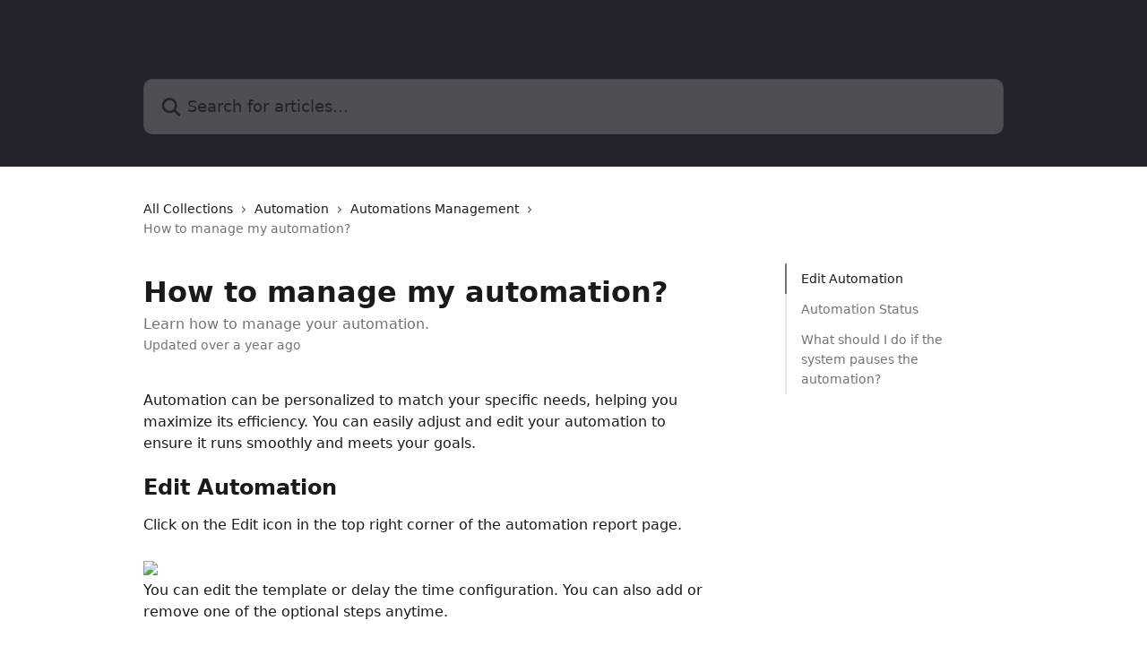

--- FILE ---
content_type: text/html; charset=utf-8
request_url: https://help.businesschat.io/en/articles/7234829-how-to-manage-my-automation
body_size: 15572
content:
<!DOCTYPE html><html lang="en"><head><meta charSet="utf-8" data-next-head=""/><title data-next-head="">How to manage my automation? | BusinessChat | Help Center</title><meta property="og:title" content="How to manage my automation? | BusinessChat | Help Center" data-next-head=""/><meta name="twitter:title" content="How to manage my automation? | BusinessChat | Help Center" data-next-head=""/><meta property="og:description" content="Learn how to manage your automation." data-next-head=""/><meta name="twitter:description" content="Learn how to manage your automation." data-next-head=""/><meta name="description" content="Learn how to manage your automation." data-next-head=""/><meta property="og:type" content="article" data-next-head=""/><meta property="og:image" content="https://downloads.intercomcdn.com/i/o/400979/913dc09897e504d8dcd467e1/995811ba6ae9a6862103bc6bc267de0c.png" data-next-head=""/><meta property="twitter:image" content="https://downloads.intercomcdn.com/i/o/400979/913dc09897e504d8dcd467e1/995811ba6ae9a6862103bc6bc267de0c.png" data-next-head=""/><meta name="robots" content="all" data-next-head=""/><meta name="viewport" content="width=device-width, initial-scale=1" data-next-head=""/><link href="https://intercom.help/businesschat-helpcenter/assets/favicon" rel="icon" data-next-head=""/><link rel="canonical" href="https://help.businesschat.io/en/articles/7234829-how-to-manage-my-automation" data-next-head=""/><link rel="alternate" href="https://help.businesschat.io/ar/articles/7234829-حالات-الحملات-التسويقية-المؤتمتة" hrefLang="ar" data-next-head=""/><link rel="alternate" href="https://help.businesschat.io/en/articles/7234829-how-to-manage-my-automation" hrefLang="en" data-next-head=""/><link rel="alternate" href="https://help.businesschat.io/en/articles/7234829-how-to-manage-my-automation" hrefLang="x-default" data-next-head=""/><link nonce="6k54gwzGyRm43+meh8SpDUbgmyFomhAAJ0DVDdEEW2M=" rel="preload" href="https://static.intercomassets.com/_next/static/css/3141721a1e975790.css" as="style"/><link nonce="6k54gwzGyRm43+meh8SpDUbgmyFomhAAJ0DVDdEEW2M=" rel="stylesheet" href="https://static.intercomassets.com/_next/static/css/3141721a1e975790.css" data-n-g=""/><noscript data-n-css="6k54gwzGyRm43+meh8SpDUbgmyFomhAAJ0DVDdEEW2M="></noscript><script defer="" nonce="6k54gwzGyRm43+meh8SpDUbgmyFomhAAJ0DVDdEEW2M=" nomodule="" src="https://static.intercomassets.com/_next/static/chunks/polyfills-42372ed130431b0a.js"></script><script defer="" src="https://static.intercomassets.com/_next/static/chunks/7506.a4d4b38169fb1abb.js" nonce="6k54gwzGyRm43+meh8SpDUbgmyFomhAAJ0DVDdEEW2M="></script><script src="https://static.intercomassets.com/_next/static/chunks/webpack-d3c2ad680b6bebc6.js" nonce="6k54gwzGyRm43+meh8SpDUbgmyFomhAAJ0DVDdEEW2M=" defer=""></script><script src="https://static.intercomassets.com/_next/static/chunks/framework-1f1b8d38c1d86c61.js" nonce="6k54gwzGyRm43+meh8SpDUbgmyFomhAAJ0DVDdEEW2M=" defer=""></script><script src="https://static.intercomassets.com/_next/static/chunks/main-e24faf3b633b0eb4.js" nonce="6k54gwzGyRm43+meh8SpDUbgmyFomhAAJ0DVDdEEW2M=" defer=""></script><script src="https://static.intercomassets.com/_next/static/chunks/pages/_app-4836a2a3e79a3766.js" nonce="6k54gwzGyRm43+meh8SpDUbgmyFomhAAJ0DVDdEEW2M=" defer=""></script><script src="https://static.intercomassets.com/_next/static/chunks/d0502abb-aa607f45f5026044.js" nonce="6k54gwzGyRm43+meh8SpDUbgmyFomhAAJ0DVDdEEW2M=" defer=""></script><script src="https://static.intercomassets.com/_next/static/chunks/6190-ef428f6633b5a03f.js" nonce="6k54gwzGyRm43+meh8SpDUbgmyFomhAAJ0DVDdEEW2M=" defer=""></script><script src="https://static.intercomassets.com/_next/static/chunks/5729-6d79ddfe1353a77c.js" nonce="6k54gwzGyRm43+meh8SpDUbgmyFomhAAJ0DVDdEEW2M=" defer=""></script><script src="https://static.intercomassets.com/_next/static/chunks/2384-242e4a028ba58b01.js" nonce="6k54gwzGyRm43+meh8SpDUbgmyFomhAAJ0DVDdEEW2M=" defer=""></script><script src="https://static.intercomassets.com/_next/static/chunks/4835-9db7cd232aae5617.js" nonce="6k54gwzGyRm43+meh8SpDUbgmyFomhAAJ0DVDdEEW2M=" defer=""></script><script src="https://static.intercomassets.com/_next/static/chunks/2735-6fafbb9ff4abfca1.js" nonce="6k54gwzGyRm43+meh8SpDUbgmyFomhAAJ0DVDdEEW2M=" defer=""></script><script src="https://static.intercomassets.com/_next/static/chunks/pages/%5BhelpCenterIdentifier%5D/%5Blocale%5D/articles/%5BarticleSlug%5D-0426bb822f2fd459.js" nonce="6k54gwzGyRm43+meh8SpDUbgmyFomhAAJ0DVDdEEW2M=" defer=""></script><script src="https://static.intercomassets.com/_next/static/-CWjWTQvdPb6SB3S45uLC/_buildManifest.js" nonce="6k54gwzGyRm43+meh8SpDUbgmyFomhAAJ0DVDdEEW2M=" defer=""></script><script src="https://static.intercomassets.com/_next/static/-CWjWTQvdPb6SB3S45uLC/_ssgManifest.js" nonce="6k54gwzGyRm43+meh8SpDUbgmyFomhAAJ0DVDdEEW2M=" defer=""></script><meta name="sentry-trace" content="196c84cc132b147d1d7f2e2e0320381a-4bb881a234fbc2f7-0"/><meta name="baggage" content="sentry-environment=production,sentry-release=615059e7e8857b6056b131991cc50aec3a9a766c,sentry-public_key=187f842308a64dea9f1f64d4b1b9c298,sentry-trace_id=196c84cc132b147d1d7f2e2e0320381a,sentry-org_id=2129,sentry-sampled=false,sentry-sample_rand=0.030699145756437618,sentry-sample_rate=0"/><style id="__jsx-74869220">:root{--body-bg: rgb(255, 255, 255);
--body-image: none;
--body-bg-rgb: 255, 255, 255;
--body-border: rgb(230, 230, 230);
--body-primary-color: #1a1a1a;
--body-secondary-color: #737373;
--body-reaction-bg: rgb(242, 242, 242);
--body-reaction-text-color: rgb(64, 64, 64);
--body-toc-active-border: #737373;
--body-toc-inactive-border: #f2f2f2;
--body-toc-inactive-color: #737373;
--body-toc-active-font-weight: 400;
--body-table-border: rgb(204, 204, 204);
--body-color: hsl(0, 0%, 0%);
--footer-bg: rgb(255, 255, 255);
--footer-image: none;
--footer-border: rgb(230, 230, 230);
--footer-color: hsl(211, 10%, 61%);
--header-bg: rgb(34, 35, 43);
--header-image: url(https://downloads.intercomcdn.com/i/o/395937/5f22ec449dad54a00e1be140/431cb366cb341af6ad6b9baaa051ee84.png);
--header-color: hsl(0, 0%, 14%);
--collection-card-bg: rgb(255, 255, 255);
--collection-card-image: none;
--collection-card-color: hsl(233, 12%, 15%);
--card-bg: rgb(255, 255, 255);
--card-border-color: rgb(230, 230, 230);
--card-border-inner-radius: 6px;
--card-border-radius: 8px;
--card-shadow: 0 1px 2px 0 rgb(0 0 0 / 0.05);
--search-bar-border-radius: 10px;
--search-bar-width: 100%;
--ticket-blue-bg-color: #dce1f9;
--ticket-blue-text-color: #334bfa;
--ticket-green-bg-color: #d7efdc;
--ticket-green-text-color: #0f7134;
--ticket-orange-bg-color: #ffebdb;
--ticket-orange-text-color: #b24d00;
--ticket-red-bg-color: #ffdbdb;
--ticket-red-text-color: #df2020;
--header-height: 405px;
--header-subheader-background-color: #000000;
--header-subheader-font-color: #FFFFFF;
--content-block-bg: rgb(255, 255, 255);
--content-block-image: none;
--content-block-color: hsl(0, 0%, 10%);
--content-block-button-bg: rgb(51, 75, 250);
--content-block-button-image: none;
--content-block-button-color: hsl(0, 0%, 100%);
--content-block-button-radius: 6px;
--primary-color: hsl(233, 12%, 15%);
--primary-color-alpha-10: hsla(233, 12%, 15%, 0.1);
--primary-color-alpha-60: hsla(233, 12%, 15%, 0.6);
--text-on-primary-color: #ffffff}</style><style id="__jsx-1611979459">:root{--font-family-primary: system-ui, "Segoe UI", "Roboto", "Helvetica", "Arial", sans-serif, "Apple Color Emoji", "Segoe UI Emoji", "Segoe UI Symbol"}</style><style id="__jsx-2466147061">:root{--font-family-secondary: system-ui, "Segoe UI", "Roboto", "Helvetica", "Arial", sans-serif, "Apple Color Emoji", "Segoe UI Emoji", "Segoe UI Symbol"}</style><style id="__jsx-cf6f0ea00fa5c760">.fade-background.jsx-cf6f0ea00fa5c760{background:radial-gradient(333.38%100%at 50%0%,rgba(var(--body-bg-rgb),0)0%,rgba(var(--body-bg-rgb),.00925356)11.67%,rgba(var(--body-bg-rgb),.0337355)21.17%,rgba(var(--body-bg-rgb),.0718242)28.85%,rgba(var(--body-bg-rgb),.121898)35.03%,rgba(var(--body-bg-rgb),.182336)40.05%,rgba(var(--body-bg-rgb),.251516)44.25%,rgba(var(--body-bg-rgb),.327818)47.96%,rgba(var(--body-bg-rgb),.409618)51.51%,rgba(var(--body-bg-rgb),.495297)55.23%,rgba(var(--body-bg-rgb),.583232)59.47%,rgba(var(--body-bg-rgb),.671801)64.55%,rgba(var(--body-bg-rgb),.759385)70.81%,rgba(var(--body-bg-rgb),.84436)78.58%,rgba(var(--body-bg-rgb),.9551)88.2%,rgba(var(--body-bg-rgb),1)100%),var(--header-image),var(--header-bg);background-size:cover;background-position-x:center}</style><style id="__jsx-27f84a20f81f6ce9">.table-of-contents::-webkit-scrollbar{width:8px}.table-of-contents::-webkit-scrollbar-thumb{background-color:#f2f2f2;border-radius:8px}</style><style id="__jsx-a49d9ef8a9865a27">.table_of_contents.jsx-a49d9ef8a9865a27{max-width:260px;min-width:260px}</style><style id="__jsx-62724fba150252e0">.related_articles section a{color:initial}</style><style id="__jsx-4bed0c08ce36899e">.article_body a:not(.intercom-h2b-button){color:var(--primary-color)}article a.intercom-h2b-button{background-color:var(--primary-color);border:0}.zendesk-article table{overflow-x:scroll!important;display:block!important;height:auto!important}.intercom-interblocks-unordered-nested-list ul,.intercom-interblocks-ordered-nested-list ol{margin-top:16px;margin-bottom:16px}.intercom-interblocks-unordered-nested-list ul .intercom-interblocks-unordered-nested-list ul,.intercom-interblocks-unordered-nested-list ul .intercom-interblocks-ordered-nested-list ol,.intercom-interblocks-ordered-nested-list ol .intercom-interblocks-ordered-nested-list ol,.intercom-interblocks-ordered-nested-list ol .intercom-interblocks-unordered-nested-list ul{margin-top:0;margin-bottom:0}.intercom-interblocks-image a:focus{outline-offset:3px}</style></head><body><div id="__next"><div dir="ltr" class="h-full w-full"><a href="#main-content" class="sr-only font-bold text-header-color focus:not-sr-only focus:absolute focus:left-4 focus:top-4 focus:z-50" aria-roledescription="Link, Press control-option-right-arrow to exit">Skip to main content</a><main class="header__lite"><header id="header" data-testid="header" class="jsx-cf6f0ea00fa5c760 flex flex-col text-header-color"><div class="jsx-cf6f0ea00fa5c760 relative flex grow flex-col mb-9 bg-header-bg bg-header-image bg-cover bg-center pb-9"><div id="sr-announcement" aria-live="polite" class="jsx-cf6f0ea00fa5c760 sr-only"></div><div class="jsx-cf6f0ea00fa5c760 flex h-full flex-col items-center marker:shrink-0"><section class="relative flex w-full flex-col mb-6 pb-6"><div class="header__meta_wrapper flex justify-center px-5 pt-6 leading-none sm:px-10"><div class="flex items-center w-240" data-testid="subheader-container"><div class="mo__body header__site_name"><div class="header__logo"><a href="/en/"><span data-testid="logo-sitename" class="header__name">BusinessChat | Help Center</span></a></div></div><div><div class="flex items-center font-semibold"><div class="flex items-center md:hidden" data-testid="small-screen-children"><button class="flex items-center border-none bg-transparent px-1.5" data-testid="hamburger-menu-button" aria-label="Open menu"><svg width="24" height="24" viewBox="0 0 16 16" xmlns="http://www.w3.org/2000/svg" class="fill-current"><path d="M1.86861 2C1.38889 2 1 2.3806 1 2.85008C1 3.31957 1.38889 3.70017 1.86861 3.70017H14.1314C14.6111 3.70017 15 3.31957 15 2.85008C15 2.3806 14.6111 2 14.1314 2H1.86861Z"></path><path d="M1 8C1 7.53051 1.38889 7.14992 1.86861 7.14992H14.1314C14.6111 7.14992 15 7.53051 15 8C15 8.46949 14.6111 8.85008 14.1314 8.85008H1.86861C1.38889 8.85008 1 8.46949 1 8Z"></path><path d="M1 13.1499C1 12.6804 1.38889 12.2998 1.86861 12.2998H14.1314C14.6111 12.2998 15 12.6804 15 13.1499C15 13.6194 14.6111 14 14.1314 14H1.86861C1.38889 14 1 13.6194 1 13.1499Z"></path></svg></button><div class="fixed right-0 top-0 z-50 h-full w-full hidden" data-testid="hamburger-menu"><div class="flex h-full w-full justify-end bg-black bg-opacity-30"><div class="flex h-fit w-full flex-col bg-white opacity-100 sm:h-full sm:w-1/2"><button class="text-body-font flex items-center self-end border-none bg-transparent pr-6 pt-6" data-testid="hamburger-menu-close-button" aria-label="Close menu"><svg width="24" height="24" viewBox="0 0 16 16" xmlns="http://www.w3.org/2000/svg"><path d="M3.5097 3.5097C3.84165 3.17776 4.37984 3.17776 4.71178 3.5097L7.99983 6.79775L11.2879 3.5097C11.6198 3.17776 12.158 3.17776 12.49 3.5097C12.8219 3.84165 12.8219 4.37984 12.49 4.71178L9.20191 7.99983L12.49 11.2879C12.8219 11.6198 12.8219 12.158 12.49 12.49C12.158 12.8219 11.6198 12.8219 11.2879 12.49L7.99983 9.20191L4.71178 12.49C4.37984 12.8219 3.84165 12.8219 3.5097 12.49C3.17776 12.158 3.17776 11.6198 3.5097 11.2879L6.79775 7.99983L3.5097 4.71178C3.17776 4.37984 3.17776 3.84165 3.5097 3.5097Z"></path></svg></button><nav class="flex flex-col pl-4 text-black"><div class="relative cursor-pointer has-[:focus]:outline"><select class="peer absolute z-10 block h-6 w-full cursor-pointer opacity-0 md:text-base" aria-label="Change language" id="language-selector"><option value="/ar/articles/7234829-حالات-الحملات-التسويقية-المؤتمتة" class="text-black">العربية</option><option value="/en/articles/7234829-how-to-manage-my-automation" class="text-black" selected="">English</option></select><div class="mb-10 ml-5 flex items-center gap-1 text-md hover:opacity-80 peer-hover:opacity-80 md:m-0 md:ml-3 md:text-base" aria-hidden="true"><svg id="locale-picker-globe" width="16" height="16" viewBox="0 0 16 16" fill="none" xmlns="http://www.w3.org/2000/svg" class="shrink-0" aria-hidden="true"><path d="M8 15C11.866 15 15 11.866 15 8C15 4.13401 11.866 1 8 1C4.13401 1 1 4.13401 1 8C1 11.866 4.13401 15 8 15Z" stroke="currentColor" stroke-linecap="round" stroke-linejoin="round"></path><path d="M8 15C9.39949 15 10.534 11.866 10.534 8C10.534 4.13401 9.39949 1 8 1C6.60051 1 5.466 4.13401 5.466 8C5.466 11.866 6.60051 15 8 15Z" stroke="currentColor" stroke-linecap="round" stroke-linejoin="round"></path><path d="M1.448 5.75989H14.524" stroke="currentColor" stroke-linecap="round" stroke-linejoin="round"></path><path d="M1.448 10.2402H14.524" stroke="currentColor" stroke-linecap="round" stroke-linejoin="round"></path></svg>English<svg id="locale-picker-arrow" width="16" height="16" viewBox="0 0 16 16" fill="none" xmlns="http://www.w3.org/2000/svg" class="shrink-0" aria-hidden="true"><path d="M5 6.5L8.00093 9.5L11 6.50187" stroke="currentColor" stroke-width="1.5" stroke-linecap="round" stroke-linejoin="round"></path></svg></div></div></nav></div></div></div></div><nav class="hidden items-center md:flex" data-testid="large-screen-children"><div class="relative cursor-pointer has-[:focus]:outline"><select class="peer absolute z-10 block h-6 w-full cursor-pointer opacity-0 md:text-base" aria-label="Change language" id="language-selector"><option value="/ar/articles/7234829-حالات-الحملات-التسويقية-المؤتمتة" class="text-black">العربية</option><option value="/en/articles/7234829-how-to-manage-my-automation" class="text-black" selected="">English</option></select><div class="mb-10 ml-5 flex items-center gap-1 text-md hover:opacity-80 peer-hover:opacity-80 md:m-0 md:ml-3 md:text-base" aria-hidden="true"><svg id="locale-picker-globe" width="16" height="16" viewBox="0 0 16 16" fill="none" xmlns="http://www.w3.org/2000/svg" class="shrink-0" aria-hidden="true"><path d="M8 15C11.866 15 15 11.866 15 8C15 4.13401 11.866 1 8 1C4.13401 1 1 4.13401 1 8C1 11.866 4.13401 15 8 15Z" stroke="currentColor" stroke-linecap="round" stroke-linejoin="round"></path><path d="M8 15C9.39949 15 10.534 11.866 10.534 8C10.534 4.13401 9.39949 1 8 1C6.60051 1 5.466 4.13401 5.466 8C5.466 11.866 6.60051 15 8 15Z" stroke="currentColor" stroke-linecap="round" stroke-linejoin="round"></path><path d="M1.448 5.75989H14.524" stroke="currentColor" stroke-linecap="round" stroke-linejoin="round"></path><path d="M1.448 10.2402H14.524" stroke="currentColor" stroke-linecap="round" stroke-linejoin="round"></path></svg>English<svg id="locale-picker-arrow" width="16" height="16" viewBox="0 0 16 16" fill="none" xmlns="http://www.w3.org/2000/svg" class="shrink-0" aria-hidden="true"><path d="M5 6.5L8.00093 9.5L11 6.50187" stroke="currentColor" stroke-width="1.5" stroke-linecap="round" stroke-linejoin="round"></path></svg></div></div></nav></div></div></div></div></section><section class="relative mx-5 flex h-full w-full flex-col items-center px-5 sm:px-10"><div class="flex h-full max-w-full flex-col w-240 justify-center" data-testid="main-header-container"><div id="search-bar" class="relative w-full"><form action="/en/" autoComplete="off"><div class="flex w-full flex-col items-start"><div class="relative flex w-full sm:w-search-bar"><label for="search-input" class="sr-only">Search for articles...</label><input id="search-input" type="text" autoComplete="off" class="peer w-full rounded-search-bar border border-black-alpha-8 bg-white-alpha-20 p-4 ps-12 font-secondary text-lg text-header-color shadow-search-bar outline-none transition ease-linear placeholder:text-header-color hover:bg-white-alpha-27 hover:shadow-search-bar-hover focus:border-transparent focus:bg-white focus:text-black-10 focus:shadow-search-bar-focused placeholder:focus:text-black-45" placeholder="Search for articles..." name="q" aria-label="Search for articles..." value=""/><div class="absolute inset-y-0 start-0 flex items-center fill-header-color peer-focus-visible:fill-black-45 pointer-events-none ps-5"><svg width="22" height="21" viewBox="0 0 22 21" xmlns="http://www.w3.org/2000/svg" class="fill-inherit" aria-hidden="true"><path fill-rule="evenodd" clip-rule="evenodd" d="M3.27485 8.7001C3.27485 5.42781 5.92757 2.7751 9.19985 2.7751C12.4721 2.7751 15.1249 5.42781 15.1249 8.7001C15.1249 11.9724 12.4721 14.6251 9.19985 14.6251C5.92757 14.6251 3.27485 11.9724 3.27485 8.7001ZM9.19985 0.225098C4.51924 0.225098 0.724854 4.01948 0.724854 8.7001C0.724854 13.3807 4.51924 17.1751 9.19985 17.1751C11.0802 17.1751 12.8176 16.5627 14.2234 15.5265L19.0981 20.4013C19.5961 20.8992 20.4033 20.8992 20.9013 20.4013C21.3992 19.9033 21.3992 19.0961 20.9013 18.5981L16.0264 13.7233C17.0625 12.3176 17.6749 10.5804 17.6749 8.7001C17.6749 4.01948 13.8805 0.225098 9.19985 0.225098Z"></path></svg></div></div></div></form></div></div></section></div></div></header><div class="z-1 flex shrink-0 grow basis-auto justify-center px-5 sm:px-10"><section data-testid="main-content" id="main-content" class="max-w-full w-240"><section data-testid="article-section" class="section section__article"><div class="flex-row-reverse justify-between flex"><div class="jsx-a49d9ef8a9865a27 w-61 sticky top-8 ml-7 max-w-61 self-start max-lg:hidden mt-16"><div class="jsx-27f84a20f81f6ce9 table-of-contents max-h-[calc(100vh-96px)] overflow-y-auto rounded-2xl text-body-primary-color hover:text-primary max-lg:border max-lg:border-solid max-lg:border-body-border max-lg:shadow-solid-1"><div data-testid="toc-dropdown" class="jsx-27f84a20f81f6ce9 hidden cursor-pointer justify-between border-b max-lg:flex max-lg:flex-row max-lg:border-x-0 max-lg:border-t-0 max-lg:border-solid max-lg:border-b-body-border"><div class="jsx-27f84a20f81f6ce9 my-2 max-lg:pl-4">Table of contents</div><div class="jsx-27f84a20f81f6ce9 "><svg class="ml-2 mr-4 mt-3 transition-transform" transform="rotate(180)" width="16" height="16" fill="none" xmlns="http://www.w3.org/2000/svg"><path fill-rule="evenodd" clip-rule="evenodd" d="M3.93353 5.93451C4.24595 5.62209 4.75248 5.62209 5.0649 5.93451L7.99922 8.86882L10.9335 5.93451C11.246 5.62209 11.7525 5.62209 12.0649 5.93451C12.3773 6.24693 12.3773 6.75346 12.0649 7.06588L8.5649 10.5659C8.25249 10.8783 7.74595 10.8783 7.43353 10.5659L3.93353 7.06588C3.62111 6.75346 3.62111 6.24693 3.93353 5.93451Z" fill="currentColor"></path></svg></div></div><div data-testid="toc-body" class="jsx-27f84a20f81f6ce9 my-2"><section data-testid="toc-section-0" class="jsx-27f84a20f81f6ce9 flex border-y-0 border-e-0 border-s-2 border-solid py-1.5 max-lg:border-none border-body-toc-active-border px-4"><a id="#h_1646c8d04c" href="#h_1646c8d04c" data-testid="toc-link-0" class="jsx-27f84a20f81f6ce9 w-full no-underline hover:text-body-primary-color max-lg:inline-block max-lg:text-body-primary-color max-lg:hover:text-primary lg:text-base font-toc-active text-body-primary-color"></a></section><section data-testid="toc-section-1" class="jsx-27f84a20f81f6ce9 flex border-y-0 border-e-0 border-s-2 border-solid py-1.5 max-lg:border-none px-4"><a id="#h_9001f3d246" href="#h_9001f3d246" data-testid="toc-link-1" class="jsx-27f84a20f81f6ce9 w-full no-underline hover:text-body-primary-color max-lg:inline-block max-lg:text-body-primary-color max-lg:hover:text-primary lg:text-base text-body-toc-inactive-color"></a></section><section data-testid="toc-section-2" class="jsx-27f84a20f81f6ce9 flex border-y-0 border-e-0 border-s-2 border-solid py-1.5 max-lg:border-none px-4"><a id="#h_05024455ae" href="#h_05024455ae" data-testid="toc-link-2" class="jsx-27f84a20f81f6ce9 w-full no-underline hover:text-body-primary-color max-lg:inline-block max-lg:text-body-primary-color max-lg:hover:text-primary lg:text-base text-body-toc-inactive-color"></a></section></div></div></div><div class="relative z-3 w-full lg:max-w-160 "><div class="flex pb-6 max-md:pb-2 lg:max-w-160"><div tabindex="-1" class="focus:outline-none"><div class="flex flex-wrap items-baseline pb-4 text-base" tabindex="0" role="navigation" aria-label="Breadcrumb"><a href="/en/" class="pr-2 text-body-primary-color no-underline hover:text-body-secondary-color">All Collections</a><div class="pr-2" aria-hidden="true"><svg width="6" height="10" viewBox="0 0 6 10" class="block h-2 w-2 fill-body-secondary-color rtl:rotate-180" xmlns="http://www.w3.org/2000/svg"><path fill-rule="evenodd" clip-rule="evenodd" d="M0.648862 0.898862C0.316916 1.23081 0.316916 1.769 0.648862 2.10094L3.54782 4.9999L0.648862 7.89886C0.316916 8.23081 0.316917 8.769 0.648862 9.10094C0.980808 9.43289 1.519 9.43289 1.85094 9.10094L5.35094 5.60094C5.68289 5.269 5.68289 4.73081 5.35094 4.39886L1.85094 0.898862C1.519 0.566916 0.980807 0.566916 0.648862 0.898862Z"></path></svg></div><a href="https://help.businesschat.io/en/collections/3962213-automation" class="pr-2 text-body-primary-color no-underline hover:text-body-secondary-color" data-testid="breadcrumb-0">Automation</a><div class="pr-2" aria-hidden="true"><svg width="6" height="10" viewBox="0 0 6 10" class="block h-2 w-2 fill-body-secondary-color rtl:rotate-180" xmlns="http://www.w3.org/2000/svg"><path fill-rule="evenodd" clip-rule="evenodd" d="M0.648862 0.898862C0.316916 1.23081 0.316916 1.769 0.648862 2.10094L3.54782 4.9999L0.648862 7.89886C0.316916 8.23081 0.316917 8.769 0.648862 9.10094C0.980808 9.43289 1.519 9.43289 1.85094 9.10094L5.35094 5.60094C5.68289 5.269 5.68289 4.73081 5.35094 4.39886L1.85094 0.898862C1.519 0.566916 0.980807 0.566916 0.648862 0.898862Z"></path></svg></div><a href="https://help.businesschat.io/en/collections/15225586-automations-management" class="pr-2 text-body-primary-color no-underline hover:text-body-secondary-color" data-testid="breadcrumb-1">Automations Management</a><div class="pr-2" aria-hidden="true"><svg width="6" height="10" viewBox="0 0 6 10" class="block h-2 w-2 fill-body-secondary-color rtl:rotate-180" xmlns="http://www.w3.org/2000/svg"><path fill-rule="evenodd" clip-rule="evenodd" d="M0.648862 0.898862C0.316916 1.23081 0.316916 1.769 0.648862 2.10094L3.54782 4.9999L0.648862 7.89886C0.316916 8.23081 0.316917 8.769 0.648862 9.10094C0.980808 9.43289 1.519 9.43289 1.85094 9.10094L5.35094 5.60094C5.68289 5.269 5.68289 4.73081 5.35094 4.39886L1.85094 0.898862C1.519 0.566916 0.980807 0.566916 0.648862 0.898862Z"></path></svg></div><div class="text-body-secondary-color">How to manage my automation?</div></div></div></div><div class=""><div class="article intercom-force-break"><div class="mb-10 max-lg:mb-6"><div class="flex flex-col gap-4"><div class="flex flex-col"><h1 class="mb-1 font-primary text-2xl font-bold leading-10 text-body-primary-color">How to manage my automation?</h1><div class="text-md font-normal leading-normal text-body-secondary-color"><p>Learn how to manage your automation.</p></div></div><div class="avatar"><div class="avatar__info -mt-0.5 text-base"><span class="text-body-secondary-color"> <!-- -->Updated over a year ago</span></div></div></div></div><div class="jsx-4bed0c08ce36899e flex-col"><div class="jsx-4bed0c08ce36899e mb-7 ml-0 text-md max-messenger:mb-6 lg:hidden"><div class="jsx-27f84a20f81f6ce9 table-of-contents max-h-[calc(100vh-96px)] overflow-y-auto rounded-2xl text-body-primary-color hover:text-primary max-lg:border max-lg:border-solid max-lg:border-body-border max-lg:shadow-solid-1"><div data-testid="toc-dropdown" class="jsx-27f84a20f81f6ce9 hidden cursor-pointer justify-between border-b max-lg:flex max-lg:flex-row max-lg:border-x-0 max-lg:border-t-0 max-lg:border-solid max-lg:border-b-body-border border-b-0"><div class="jsx-27f84a20f81f6ce9 my-2 max-lg:pl-4">Table of contents</div><div class="jsx-27f84a20f81f6ce9 "><svg class="ml-2 mr-4 mt-3 transition-transform" transform="" width="16" height="16" fill="none" xmlns="http://www.w3.org/2000/svg"><path fill-rule="evenodd" clip-rule="evenodd" d="M3.93353 5.93451C4.24595 5.62209 4.75248 5.62209 5.0649 5.93451L7.99922 8.86882L10.9335 5.93451C11.246 5.62209 11.7525 5.62209 12.0649 5.93451C12.3773 6.24693 12.3773 6.75346 12.0649 7.06588L8.5649 10.5659C8.25249 10.8783 7.74595 10.8783 7.43353 10.5659L3.93353 7.06588C3.62111 6.75346 3.62111 6.24693 3.93353 5.93451Z" fill="currentColor"></path></svg></div></div><div data-testid="toc-body" class="jsx-27f84a20f81f6ce9 hidden my-2"><section data-testid="toc-section-0" class="jsx-27f84a20f81f6ce9 flex border-y-0 border-e-0 border-s-2 border-solid py-1.5 max-lg:border-none border-body-toc-active-border px-4"><a id="#h_1646c8d04c" href="#h_1646c8d04c" data-testid="toc-link-0" class="jsx-27f84a20f81f6ce9 w-full no-underline hover:text-body-primary-color max-lg:inline-block max-lg:text-body-primary-color max-lg:hover:text-primary lg:text-base font-toc-active text-body-primary-color"></a></section><section data-testid="toc-section-1" class="jsx-27f84a20f81f6ce9 flex border-y-0 border-e-0 border-s-2 border-solid py-1.5 max-lg:border-none px-4"><a id="#h_9001f3d246" href="#h_9001f3d246" data-testid="toc-link-1" class="jsx-27f84a20f81f6ce9 w-full no-underline hover:text-body-primary-color max-lg:inline-block max-lg:text-body-primary-color max-lg:hover:text-primary lg:text-base text-body-toc-inactive-color"></a></section><section data-testid="toc-section-2" class="jsx-27f84a20f81f6ce9 flex border-y-0 border-e-0 border-s-2 border-solid py-1.5 max-lg:border-none px-4"><a id="#h_05024455ae" href="#h_05024455ae" data-testid="toc-link-2" class="jsx-27f84a20f81f6ce9 w-full no-underline hover:text-body-primary-color max-lg:inline-block max-lg:text-body-primary-color max-lg:hover:text-primary lg:text-base text-body-toc-inactive-color"></a></section></div></div></div><div class="jsx-4bed0c08ce36899e article_body"><article class="jsx-4bed0c08ce36899e "><div class="intercom-interblocks-paragraph no-margin intercom-interblocks-align-left"><p>Automation can be personalized to match your specific needs, helping you maximize its efficiency. You can easily adjust and edit your automation to ensure it runs smoothly and meets your goals.</p></div><div class="intercom-interblocks-paragraph no-margin intercom-interblocks-align-left"><p> </p></div><div class="intercom-interblocks-heading intercom-interblocks-align-left"><h1 id="h_1646c8d04c">Edit Automation</h1></div><div class="intercom-interblocks-paragraph no-margin intercom-interblocks-align-left"><p>Click on the Edit icon in the top right corner of the automation report page.</p></div><div class="intercom-interblocks-paragraph no-margin intercom-interblocks-align-left"><p> </p></div><div class="intercom-interblocks-image intercom-interblocks-align-left"><a href="https://downloads.intercomcdn.com/i/o/738069610/aac0f9a9d1a38703ebdbf77f/image.png?expires=1769418900&amp;signature=6fd1f7ede33212c88b0069ee322fbec73bdf3f0a44b9360e66b99647f753341f&amp;req=cyMvFs93m4BfFb4f3HP0gPfyds5d%2BHGSWBIhPT%2F4PUENT%2FY7UqGoYBgtqL%2BA%0AIJiw%2Bb8%2BLLy9EB%2BoJQ%3D%3D%0A" target="_blank" rel="noreferrer nofollow noopener"><img src="https://downloads.intercomcdn.com/i/o/738069610/aac0f9a9d1a38703ebdbf77f/image.png?expires=1769418900&amp;signature=6fd1f7ede33212c88b0069ee322fbec73bdf3f0a44b9360e66b99647f753341f&amp;req=cyMvFs93m4BfFb4f3HP0gPfyds5d%2BHGSWBIhPT%2F4PUENT%2FY7UqGoYBgtqL%2BA%0AIJiw%2Bb8%2BLLy9EB%2BoJQ%3D%3D%0A" width="1598" height="449"/></a></div><div class="intercom-interblocks-paragraph no-margin intercom-interblocks-align-left"><p>You can edit the template or delay the time configuration. You can also add or remove one of the optional steps anytime.</p></div><div class="intercom-interblocks-paragraph no-margin intercom-interblocks-align-left"><p> </p></div><div class="intercom-interblocks-paragraph no-margin intercom-interblocks-align-left"><p> </p></div><div class="intercom-interblocks-paragraph no-margin intercom-interblocks-align-left"><p>Review your changes, then press <b>Publish Changes</b>.</p></div><div class="intercom-interblocks-paragraph no-margin intercom-interblocks-align-left"><p> </p></div><div class="intercom-interblocks-callout" style="background-color:#feedaf80;border-color:#fbc91633"><div class="intercom-interblocks-paragraph no-margin intercom-interblocks-align-center"><p>⚡ <b>Attention</b></p></div><div class="intercom-interblocks-paragraph no-margin intercom-interblocks-align-left"><p>The edit will affect new contacts who enter the automation and will not affect active contacts inside the flow.</p></div></div><div class="intercom-interblocks-paragraph no-margin intercom-interblocks-align-left"><p> </p></div><div class="intercom-interblocks-horizontal-rule"><hr/></div><div class="intercom-interblocks-paragraph no-margin intercom-interblocks-align-left"><p> </p></div><div class="intercom-interblocks-heading intercom-interblocks-align-left"><h1 id="h_9001f3d246">Automation Status</h1></div><div class="intercom-interblocks-paragraph no-margin intercom-interblocks-align-left"><p>The automation can have one of the following statuses:</p></div><div class="intercom-interblocks-unordered-nested-list"><ul><li><div class="intercom-interblocks-subheading4 intercom-interblocks-align-left"><h4 id="h_82f8538bc3">Drafted</h4></div><div class="intercom-interblocks-paragraph no-margin intercom-interblocks-align-left"><p>The automation can have this status on the first creation. While the automation is in Draft status, you can <b>Delete </b>it or set it to <b>Live.</b></p></div></li><li><div class="intercom-interblocks-subheading4 intercom-interblocks-align-left"><h4 id="h_f977781605">Pending</h4></div><div class="intercom-interblocks-paragraph no-margin intercom-interblocks-align-left"><p>If you have any WhatsApp templates selected with a pending status, the automation will stay pending until the templates are approved. Once your selected templates are approved, the system will activate the automation and make it live. Additionally, you will receive an email notification. </p></div></li><li><div class="intercom-interblocks-subheading4 intercom-interblocks-align-left"><h4 id="h_b8a4e91286">Live</h4></div><div class="intercom-interblocks-paragraph no-margin intercom-interblocks-align-left"><p>When the automation is live, any contacts who meet the Trigger conditions will start it. While the automation is live, you can <b>Pause</b> or <b>Deactivate</b> it anytime.</p></div></li></ul></div><div class="intercom-interblocks-callout" style="background-color:#fed9db80;border-color:#fd3a5733"><div class="intercom-interblocks-paragraph no-margin intercom-interblocks-align-center"><p>🔴 <b>Warning </b></p></div><div class="intercom-interblocks-paragraph no-margin intercom-interblocks-align-left"><p>Pausing the automation will keep active contacts at their current step. They will exit the automation only if it is paused when their scheduled sending time arrives. Deactivating the automation will mark all active contacts as exited.</p></div></div><div class="intercom-interblocks-unordered-nested-list"><ul><li><div class="intercom-interblocks-subheading4 intercom-interblocks-align-left"><h4 id="h_7aa9a1c850">Paused</h4></div><div class="intercom-interblocks-paragraph no-margin intercom-interblocks-align-left"><p>While the automation is paused, you can <b>Resume</b> or <b>Deactivate</b> it anytime. </p></div></li></ul></div><div class="intercom-interblocks-unordered-nested-list"><ul><li><div class="intercom-interblocks-subheading4 intercom-interblocks-align-left"><h4 id="h_e6b641e39f">Deactivated</h4></div><div class="intercom-interblocks-paragraph no-margin intercom-interblocks-align-left"><p>When the automation is deactivated, you can only <b>Resume</b> the automation once again. Deactivated automations will be moved to the &quot;inactive&quot; tab</p></div></li></ul></div><div class="intercom-interblocks-paragraph no-margin intercom-interblocks-align-left"><p> </p></div><div class="intercom-interblocks-image intercom-interblocks-align-left"><a href="https://downloads.intercomcdn.com/i/o/1126911744/9989b154dd82aa9cca501563/image.png?expires=1769418900&amp;signature=17b9a8e8aca248881d2be2cacaf114a3934e10e42fcfc9b88d40f4affbb106d6&amp;req=dSElEMB%2FnIZbXfMW1HO4zXRJU1RoU8zKzKvEf7TlAYBo%2FAzBnIJxzRpwn9Df%0ALNTQ79R5jmFVhGr%2BGcs%3D%0A" target="_blank" rel="noreferrer nofollow noopener"><img src="https://downloads.intercomcdn.com/i/o/1126911744/9989b154dd82aa9cca501563/image.png?expires=1769418900&amp;signature=17b9a8e8aca248881d2be2cacaf114a3934e10e42fcfc9b88d40f4affbb106d6&amp;req=dSElEMB%2FnIZbXfMW1HO4zXRJU1RoU8zKzKvEf7TlAYBo%2FAzBnIJxzRpwn9Df%0ALNTQ79R5jmFVhGr%2BGcs%3D%0A" width="1066" height="363"/></a></div><div class="intercom-interblocks-paragraph no-margin intercom-interblocks-align-left"><p> </p></div><div class="intercom-interblocks-heading intercom-interblocks-align-left"><h1 id="h_05024455ae">What should I do if the system pauses the automation?</h1></div><div class="intercom-interblocks-paragraph no-margin intercom-interblocks-align-left"><p>The system pauses the automation if there is an issue that interrupts the automation.</p></div><div class="intercom-interblocks-paragraph no-margin intercom-interblocks-align-left"><p>The automation can be paused because of one of the following reasons:</p></div><div class="intercom-interblocks-ordered-nested-list"><ol><li><div class="intercom-interblocks-paragraph no-margin intercom-interblocks-align-left"><p>One of the template messages used has an <a href="https://help.businesschat.io/en/articles/6922176-how-to-fix-invalid-whatsapp-templates">invalid status.</a></p></div></li><li><div class="intercom-interblocks-paragraph no-margin intercom-interblocks-align-left"><p>One of the template messages used status changed to <a href="https://help.businesschat.io/en/articles/6517773-getting-started-with-whatsapp-templates#h_c191c55fca">rejected</a>.</p></div></li><li><div class="intercom-interblocks-paragraph no-margin intercom-interblocks-align-left"><p>One of the template messages used has been <a href="https://help.businesschat.io/en/articles/6517773-getting-started-with-whatsapp-templates#h_c191c55fca">deleted</a>.</p></div></li><li><div class="intercom-interblocks-paragraph no-margin intercom-interblocks-align-left"><p>Your e-commerce app has been uninstalled.</p></div></li><li><div class="intercom-interblocks-paragraph no-margin intercom-interblocks-align-left"><p>Your e-commerce app access token became invalid.</p></div></li><li><div class="intercom-interblocks-paragraph no-margin intercom-interblocks-align-left"><p>The business has <a href="https://help.businesschat.io/en/articles/6819385-billing-cycles-and-automated-renewal">outstanding usage invoices</a>. </p></div></li><li><div class="intercom-interblocks-paragraph no-margin intercom-interblocks-align-left"><p>Your WhatsApp number has an issue. </p></div></li><li><div class="intercom-interblocks-paragraph no-margin intercom-interblocks-align-left"><p>Your WhatsApp has a <a href="https://help.businesschat.io/en/articles/7229345-whatsapp-business-platform-account-payment-set-up">payment issue</a>.</p></div></li></ol></div><div class="intercom-interblocks-callout" style="background-color:#feedaf80;border-color:#fbc91633"><div class="intercom-interblocks-paragraph no-margin intercom-interblocks-align-center"><p><b>⚡ Attention</b></p></div><div class="intercom-interblocks-paragraph no-margin intercom-interblocks-align-left"><p>The automation will automatically activated when the error has been resolved.</p></div></div><div class="intercom-interblocks-paragraph no-margin intercom-interblocks-align-left"><p>To learn how to solve the automation issue, mouse over the warning chip to find further information. However, you can set your automation to live once again. </p></div><section class="jsx-62724fba150252e0 related_articles my-6"><hr class="jsx-62724fba150252e0 my-6 sm:my-8"/><div class="jsx-62724fba150252e0 mb-3 text-xl font-bold">Related Articles</div><section class="flex flex-col rounded-card border border-solid border-card-border bg-card-bg p-2 sm:p-3"><a class="duration-250 group/article flex flex-row justify-between gap-2 py-2 no-underline transition ease-linear hover:bg-primary-alpha-10 hover:text-primary sm:rounded-card-inner sm:py-3 rounded-card-inner px-3" href="https://help.businesschat.io/en/articles/6816764-whatsapp-api-terms-and-conditions" data-testid="article-link"><div class="flex flex-col p-0"><span class="m-0 text-md text-body-primary-color group-hover/article:text-primary">WhatsApp API: Terms and Conditions</span></div><div class="flex shrink-0 flex-col justify-center p-0"><svg class="block h-4 w-4 text-primary ltr:-rotate-90 rtl:rotate-90" fill="currentColor" viewBox="0 0 20 20" xmlns="http://www.w3.org/2000/svg"><path fill-rule="evenodd" d="M5.293 7.293a1 1 0 011.414 0L10 10.586l3.293-3.293a1 1 0 111.414 1.414l-4 4a1 1 0 01-1.414 0l-4-4a1 1 0 010-1.414z" clip-rule="evenodd"></path></svg></div></a><a class="duration-250 group/article flex flex-row justify-between gap-2 py-2 no-underline transition ease-linear hover:bg-primary-alpha-10 hover:text-primary sm:rounded-card-inner sm:py-3 rounded-card-inner px-3" href="https://help.businesschat.io/en/articles/7234684-cart-abandonment-automation" data-testid="article-link"><div class="flex flex-col p-0"><span class="m-0 text-md text-body-primary-color group-hover/article:text-primary">Cart Abandonment Automation</span></div><div class="flex shrink-0 flex-col justify-center p-0"><svg class="block h-4 w-4 text-primary ltr:-rotate-90 rtl:rotate-90" fill="currentColor" viewBox="0 0 20 20" xmlns="http://www.w3.org/2000/svg"><path fill-rule="evenodd" d="M5.293 7.293a1 1 0 011.414 0L10 10.586l3.293-3.293a1 1 0 111.414 1.414l-4 4a1 1 0 01-1.414 0l-4-4a1 1 0 010-1.414z" clip-rule="evenodd"></path></svg></div></a><a class="duration-250 group/article flex flex-row justify-between gap-2 py-2 no-underline transition ease-linear hover:bg-primary-alpha-10 hover:text-primary sm:rounded-card-inner sm:py-3 rounded-card-inner px-3" href="https://help.businesschat.io/en/articles/7983612-post-purchase-upsell-automation" data-testid="article-link"><div class="flex flex-col p-0"><span class="m-0 text-md text-body-primary-color group-hover/article:text-primary">Post Purchase-Upsell Automation</span></div><div class="flex shrink-0 flex-col justify-center p-0"><svg class="block h-4 w-4 text-primary ltr:-rotate-90 rtl:rotate-90" fill="currentColor" viewBox="0 0 20 20" xmlns="http://www.w3.org/2000/svg"><path fill-rule="evenodd" d="M5.293 7.293a1 1 0 011.414 0L10 10.586l3.293-3.293a1 1 0 111.414 1.414l-4 4a1 1 0 01-1.414 0l-4-4a1 1 0 010-1.414z" clip-rule="evenodd"></path></svg></div></a><a class="duration-250 group/article flex flex-row justify-between gap-2 py-2 no-underline transition ease-linear hover:bg-primary-alpha-10 hover:text-primary sm:rounded-card-inner sm:py-3 rounded-card-inner px-3" href="https://help.businesschat.io/en/articles/8545154-browse-abandonment-automation" data-testid="article-link"><div class="flex flex-col p-0"><span class="m-0 text-md text-body-primary-color group-hover/article:text-primary">Browse Abandonment Automation</span></div><div class="flex shrink-0 flex-col justify-center p-0"><svg class="block h-4 w-4 text-primary ltr:-rotate-90 rtl:rotate-90" fill="currentColor" viewBox="0 0 20 20" xmlns="http://www.w3.org/2000/svg"><path fill-rule="evenodd" d="M5.293 7.293a1 1 0 011.414 0L10 10.586l3.293-3.293a1 1 0 111.414 1.414l-4 4a1 1 0 01-1.414 0l-4-4a1 1 0 010-1.414z" clip-rule="evenodd"></path></svg></div></a><a class="duration-250 group/article flex flex-row justify-between gap-2 py-2 no-underline transition ease-linear hover:bg-primary-alpha-10 hover:text-primary sm:rounded-card-inner sm:py-3 rounded-card-inner px-3" href="https://help.businesschat.io/en/articles/12075502-review-added-automation" data-testid="article-link"><div class="flex flex-col p-0"><span class="m-0 text-md text-body-primary-color group-hover/article:text-primary">Review Added Automation</span></div><div class="flex shrink-0 flex-col justify-center p-0"><svg class="block h-4 w-4 text-primary ltr:-rotate-90 rtl:rotate-90" fill="currentColor" viewBox="0 0 20 20" xmlns="http://www.w3.org/2000/svg"><path fill-rule="evenodd" d="M5.293 7.293a1 1 0 011.414 0L10 10.586l3.293-3.293a1 1 0 111.414 1.414l-4 4a1 1 0 01-1.414 0l-4-4a1 1 0 010-1.414z" clip-rule="evenodd"></path></svg></div></a></section></section></article></div></div></div></div><div class="intercom-reaction-picker -mb-4 -ml-4 -mr-4 mt-6 rounded-card sm:-mb-2 sm:-ml-1 sm:-mr-1 sm:mt-8" role="group" aria-label="feedback form"><div class="intercom-reaction-prompt">Did this answer your question?</div><div class="intercom-reactions-container"><button class="intercom-reaction" aria-label="Disappointed Reaction" tabindex="0" data-reaction-text="disappointed" aria-pressed="false"><span title="Disappointed">😞</span></button><button class="intercom-reaction" aria-label="Neutral Reaction" tabindex="0" data-reaction-text="neutral" aria-pressed="false"><span title="Neutral">😐</span></button><button class="intercom-reaction" aria-label="Smiley Reaction" tabindex="0" data-reaction-text="smiley" aria-pressed="false"><span title="Smiley">😃</span></button></div></div></div></div></section></section></div><footer id="footer" class="mt-24 shrink-0 bg-footer-bg px-0 py-12 text-left text-base text-footer-color"><div class="shrink-0 grow basis-auto px-5 sm:px-10"><div class="mx-auto max-w-240 sm:w-auto"><div><div class="text-center" data-testid="simple-footer-layout"><div class="align-middle text-lg text-footer-color"><a class="no-underline" href="/en/"><span data-testid="logo-sitename">BusinessChat | Help Center</span></a></div><div class="mt-10" data-testid="simple-footer-links"><div class="flex flex-row justify-center"><span><ul data-testid="custom-links" class="mb-4 p-0" id="custom-links"><li class="mx-3 inline-block list-none"><a target="_blank" href="https://platform.businesschat.io/" rel="nofollow noreferrer noopener" data-testid="footer-custom-link-0" class="no-underline">Access your account on the platform ↗️</a></li></ul></span></div><ul data-testid="social-links" class="flex flex-wrap items-center gap-4 p-0 justify-center" id="social-links"><li class="list-none align-middle"><a target="_blank" href="https://www.facebook.com/Businesschat.io" rel="nofollow noreferrer noopener" data-testid="footer-social-link-0" class="no-underline"><img src="https://intercom.help/businesschat-helpcenter/assets/svg/icon:social-facebook/909aa5" alt="" aria-label="https://www.facebook.com/Businesschat.io" width="16" height="16" loading="lazy" data-testid="social-icon-facebook"/></a></li><li class="list-none align-middle"><a target="_blank" href="https://www.twitter.com/businesschat_io" rel="nofollow noreferrer noopener" data-testid="footer-social-link-1" class="no-underline"><img src="https://intercom.help/businesschat-helpcenter/assets/svg/icon:social-twitter/909aa5" alt="" aria-label="https://www.twitter.com/businesschat_io" width="16" height="16" loading="lazy" data-testid="social-icon-twitter"/></a></li><li class="list-none align-middle"><a target="_blank" href="https://www.linkedin.com/company/businesschat/" rel="nofollow noreferrer noopener" data-testid="footer-social-link-2" class="no-underline"><img src="https://intercom.help/businesschat-helpcenter/assets/svg/icon:social-linkedin/909aa5" alt="" aria-label="https://www.linkedin.com/company/businesschat/" width="16" height="16" loading="lazy" data-testid="social-icon-linkedin"/></a></li></ul></div><div class="flex justify-center"><div class="mt-2"><a href="https://www.intercom.com/dsa-report-form" target="_blank" rel="nofollow noreferrer noopener" class="no-underline" data-testid="report-content-link">Report Content</a></div></div></div></div></div></div></footer></main></div></div><script id="__NEXT_DATA__" type="application/json" nonce="6k54gwzGyRm43+meh8SpDUbgmyFomhAAJ0DVDdEEW2M=">{"props":{"pageProps":{"app":{"id":"xuhs4p22","messengerUrl":"https://widget.intercom.io/widget/xuhs4p22","name":"BusinessChat","poweredByIntercomUrl":"https://www.intercom.com/intercom-link?company=BusinessChat\u0026solution=customer-support\u0026utm_campaign=intercom-link\u0026utm_content=We+run+on+Intercom\u0026utm_medium=help-center\u0026utm_referrer=https%3A%2F%2Fhelp.businesschat.io%2Fen%2Farticles%2F7234829-how-to-manage-my-automation\u0026utm_source=desktop-web","features":{"consentBannerBeta":false,"customNotFoundErrorMessage":false,"disableFontPreloading":false,"disableNoMarginClassTransformation":false,"finOnHelpCenter":false,"hideIconsWithBackgroundImages":false,"messengerCustomFonts":false}},"helpCenterSite":{"customDomain":"help.businesschat.io","defaultLocale":"en","disableBranding":true,"externalLoginName":"Sign up","externalLoginUrl":"https://platform.businesschat.io/login","footerContactDetails":null,"footerLinks":{"custom":[{"id":29508,"help_center_site_id":1073993,"title":"Access your account on the platform ↗️","url":"https://platform.businesschat.io/","sort_order":1,"link_location":"footer","site_link_group_id":11599},{"id":42424,"help_center_site_id":1073993,"title":"Access your account on the platform ↗️","url":"https://platform.businesschat.io/","sort_order":1,"link_location":"footer","site_link_group_id":14977}],"socialLinks":[{"iconUrl":"https://intercom.help/businesschat-helpcenter/assets/svg/icon:social-facebook","provider":"facebook","url":"https://www.facebook.com/Businesschat.io"},{"iconUrl":"https://intercom.help/businesschat-helpcenter/assets/svg/icon:social-twitter","provider":"twitter","url":"https://www.twitter.com/businesschat_io"},{"iconUrl":"https://intercom.help/businesschat-helpcenter/assets/svg/icon:social-linkedin","provider":"linkedin","url":"https://www.linkedin.com/company/businesschat/"}],"linkGroups":[{"title":null,"links":[{"title":"Access your account on the platform ↗️","url":"https://platform.businesschat.io/"}]}]},"headerLinks":[],"homeCollectionCols":1,"googleAnalyticsTrackingId":"UA-140908571-1","googleTagManagerId":null,"pathPrefixForCustomDomain":null,"seoIndexingEnabled":true,"helpCenterId":1073993,"url":"https://help.businesschat.io","customizedFooterTextContent":null,"consentBannerConfig":null,"canInjectCustomScripts":false,"scriptSection":1,"customScriptFilesExist":false},"localeLinks":[{"id":"ar","absoluteUrl":"https://help.businesschat.io/ar/articles/7234829-حالات-الحملات-التسويقية-المؤتمتة","available":true,"name":"العربية","selected":false,"url":"/ar/articles/7234829-حالات-الحملات-التسويقية-المؤتمتة"},{"id":"en","absoluteUrl":"https://help.businesschat.io/en/articles/7234829-how-to-manage-my-automation","available":true,"name":"English","selected":true,"url":"/en/articles/7234829-how-to-manage-my-automation"}],"requestContext":{"articleSource":null,"academy":false,"canonicalUrl":"https://help.businesschat.io/en/articles/7234829-how-to-manage-my-automation","headerless":false,"isDefaultDomainRequest":false,"nonce":"6k54gwzGyRm43+meh8SpDUbgmyFomhAAJ0DVDdEEW2M=","rootUrl":"/en/","sheetUserCipher":null,"type":"help-center"},"theme":{"color":"22232B","siteName":"BusinessChat | Help Center","headline":"","headerFontColor":"242424","logo":null,"logoHeight":null,"header":"https://downloads.intercomcdn.com/i/o/395937/5f22ec449dad54a00e1be140/431cb366cb341af6ad6b9baaa051ee84.png","favicon":"https://intercom.help/businesschat-helpcenter/assets/favicon","locale":"en","homeUrl":"https://www.businesschat.io/","social":"https://downloads.intercomcdn.com/i/o/400979/913dc09897e504d8dcd467e1/995811ba6ae9a6862103bc6bc267de0c.png","urlPrefixForDefaultDomain":"https://intercom.help/businesschat-helpcenter","customDomain":"help.businesschat.io","customDomainUsesSsl":true,"customizationOptions":{"customizationType":1,"header":{"backgroundColor":"#22232B","fontColor":"#242424","fadeToEdge":true,"backgroundGradient":null,"backgroundImageId":null,"backgroundImageUrl":null},"body":{"backgroundColor":"#ffffff","fontColor":null,"fadeToEdge":null,"backgroundGradient":null,"backgroundImageId":null},"footer":{"backgroundColor":"#ffffff","fontColor":"#909aa5","fadeToEdge":null,"backgroundGradient":null,"backgroundImageId":null,"showRichTextField":false},"layout":{"homePage":{"blocks":[{"type":"tickets-portal-link","enabled":false},{"type":"collection-list","columns":1,"template":0},{"type":"article-list","columns":2,"enabled":false,"localizedContent":[{"title":"","locale":"ar","links":[{"articleId":"empty_article_slot","type":"article-link"},{"articleId":"empty_article_slot","type":"article-link"},{"articleId":"empty_article_slot","type":"article-link"},{"articleId":"empty_article_slot","type":"article-link"},{"articleId":"empty_article_slot","type":"article-link"},{"articleId":"empty_article_slot","type":"article-link"}]},{"title":"","locale":"en","links":[{"articleId":"empty_article_slot","type":"article-link"},{"articleId":"empty_article_slot","type":"article-link"},{"articleId":"empty_article_slot","type":"article-link"},{"articleId":"empty_article_slot","type":"article-link"},{"articleId":"empty_article_slot","type":"article-link"},{"articleId":"empty_article_slot","type":"article-link"}]}]}]},"collectionsPage":{"showArticleDescriptions":true},"articlePage":{},"searchPage":{}},"collectionCard":{"global":{"backgroundColor":null,"fontColor":"22232B","fadeToEdge":null,"backgroundGradient":null,"backgroundImageId":null,"showIcons":true,"backgroundImageUrl":null},"collections":[]},"global":{"font":{"customFontFaces":[],"primary":null,"secondary":null},"componentStyle":{"card":{"type":"bordered","borderRadius":8}},"namedComponents":{"header":{"subheader":{"enabled":false,"style":{"backgroundColor":"#000000","fontColor":"#FFFFFF"}},"style":{"height":"245px","align":"start","justify":"center"}},"searchBar":{"style":{"width":"100%","borderRadius":10}},"footer":{"type":0}},"brand":{"colors":[],"websiteUrl":""}},"contentBlock":{"blockStyle":{"backgroundColor":"#ffffff","fontColor":"#1a1a1a","fadeToEdge":null,"backgroundGradient":null,"backgroundImageId":null,"backgroundImageUrl":null},"buttonOptions":{"backgroundColor":"#334BFA","fontColor":"#ffffff","borderRadius":6},"isFullWidth":false}},"helpCenterName":"BusinessChat | Help Center","footerLogo":null,"footerLogoHeight":null,"localisedInformation":{"contentBlock":null}},"user":{"userId":"22fc1d6f-579a-44b6-a8bc-a3edcb9f9516","role":"visitor_role","country_code":null},"articleContent":{"articleId":"7234829","author":null,"blocks":[{"type":"paragraph","text":"Automation can be personalized to match your specific needs, helping you maximize its efficiency. You can easily adjust and edit your automation to ensure it runs smoothly and meets your goals.","class":"no-margin"},{"type":"paragraph","text":" ","class":"no-margin"},{"type":"heading","text":"Edit Automation","idAttribute":"h_1646c8d04c"},{"type":"paragraph","text":"Click on the Edit icon in the top right corner of the automation report page.","class":"no-margin"},{"type":"paragraph","text":" ","class":"no-margin"},{"type":"image","url":"https://downloads.intercomcdn.com/i/o/738069610/aac0f9a9d1a38703ebdbf77f/image.png?expires=1769418900\u0026signature=6fd1f7ede33212c88b0069ee322fbec73bdf3f0a44b9360e66b99647f753341f\u0026req=cyMvFs93m4BfFb4f3HP0gPfyds5d%2BHGSWBIhPT%2F4PUENT%2FY7UqGoYBgtqL%2BA%0AIJiw%2Bb8%2BLLy9EB%2BoJQ%3D%3D%0A","width":1598,"height":449},{"type":"paragraph","text":"You can edit the template or delay the time configuration. You can also add or remove one of the optional steps anytime.","class":"no-margin"},{"type":"paragraph","text":" ","class":"no-margin"},{"type":"paragraph","text":" ","class":"no-margin"},{"type":"paragraph","text":"Review your changes, then press \u003cb\u003ePublish Changes\u003c/b\u003e.","class":"no-margin"},{"type":"paragraph","text":" ","class":"no-margin"},{"type":"callout","content":[{"type":"paragraph","text":"⚡ \u003cb\u003eAttention\u003c/b\u003e","align":"center","class":"no-margin"},{"type":"paragraph","text":"The edit will affect new contacts who enter the automation and will not affect active contacts inside the flow.","class":"no-margin"}],"style":{"backgroundColor":"#feedaf80","borderColor":"#fbc91633"}},{"type":"paragraph","text":" ","class":"no-margin"},{"type":"horizontalRule","text":"___________________________________________________________"},{"type":"paragraph","text":" ","class":"no-margin"},{"type":"heading","text":"Automation Status","idAttribute":"h_9001f3d246"},{"type":"paragraph","text":"The automation can have one of the following statuses:","class":"no-margin"},{"type":"unorderedNestedList","text":"- Drafted\n  The automation can have this status on the first creation. While the automation is in Draft status, you can \u003cb\u003eDelete \u003c/b\u003eit or set it to \u003cb\u003eLive.\u003c/b\u003e\n- Pending\n  If you have any WhatsApp templates selected with a pending status, the automation will stay pending until the templates are approved. Once your selected templates are approved, the system will activate the automation and make it live. Additionally, you will receive an email notification. \n- Live\n  When the automation is live, any contacts who meet the Trigger conditions will start it. While the automation is live, you can \u003cb\u003ePause\u003c/b\u003e or \u003cb\u003eDeactivate\u003c/b\u003e it anytime.","items":[{"content":[{"type":"subheading4","text":"Drafted","idAttribute":"h_82f8538bc3"},{"type":"paragraph","text":"The automation can have this status on the first creation. While the automation is in Draft status, you can \u003cb\u003eDelete \u003c/b\u003eit or set it to \u003cb\u003eLive.\u003c/b\u003e","class":"no-margin"}]},{"content":[{"type":"subheading4","text":"Pending","idAttribute":"h_f977781605"},{"type":"paragraph","text":"If you have any WhatsApp templates selected with a pending status, the automation will stay pending until the templates are approved. Once your selected templates are approved, the system will activate the automation and make it live. Additionally, you will receive an email notification. ","class":"no-margin"}]},{"content":[{"type":"subheading4","text":"Live","idAttribute":"h_b8a4e91286"},{"type":"paragraph","text":"When the automation is live, any contacts who meet the Trigger conditions will start it. While the automation is live, you can \u003cb\u003ePause\u003c/b\u003e or \u003cb\u003eDeactivate\u003c/b\u003e it anytime.","class":"no-margin"}]}]},{"type":"callout","content":[{"type":"paragraph","text":"🔴 \u003cb\u003eWarning \u003c/b\u003e","align":"center","class":"no-margin"},{"type":"paragraph","text":"Pausing the automation will keep active contacts at their current step. They will exit the automation only if it is paused when their scheduled sending time arrives. Deactivating the automation will mark all active contacts as exited.","class":"no-margin"}],"style":{"backgroundColor":"#fed9db80","borderColor":"#fd3a5733"}},{"type":"unorderedNestedList","text":"- Paused\n  While the automation is paused, you can \u003cb\u003eResume\u003c/b\u003e or \u003cb\u003eDeactivate\u003c/b\u003e it anytime. ","items":[{"content":[{"type":"subheading4","text":"Paused","idAttribute":"h_7aa9a1c850"},{"type":"paragraph","text":"While the automation is paused, you can \u003cb\u003eResume\u003c/b\u003e or \u003cb\u003eDeactivate\u003c/b\u003e it anytime. ","class":"no-margin"}]}]},{"type":"unorderedNestedList","text":"- Deactivated\n  When the automation is deactivated, you can only \u003cb\u003eResume\u003c/b\u003e the automation once again. Deactivated automations will be moved to the \"inactive\" tab","items":[{"content":[{"type":"subheading4","text":"Deactivated","idAttribute":"h_e6b641e39f"},{"type":"paragraph","text":"When the automation is deactivated, you can only \u003cb\u003eResume\u003c/b\u003e the automation once again. Deactivated automations will be moved to the \"inactive\" tab","class":"no-margin"}]}]},{"type":"paragraph","text":" ","class":"no-margin"},{"type":"image","url":"https://downloads.intercomcdn.com/i/o/1126911744/9989b154dd82aa9cca501563/image.png?expires=1769418900\u0026signature=17b9a8e8aca248881d2be2cacaf114a3934e10e42fcfc9b88d40f4affbb106d6\u0026req=dSElEMB%2FnIZbXfMW1HO4zXRJU1RoU8zKzKvEf7TlAYBo%2FAzBnIJxzRpwn9Df%0ALNTQ79R5jmFVhGr%2BGcs%3D%0A","width":1066,"height":363},{"type":"paragraph","text":" ","class":"no-margin"},{"type":"heading","text":"What should I do if the system pauses the automation?","idAttribute":"h_05024455ae"},{"type":"paragraph","text":"The system pauses the automation if there is an issue that interrupts the automation.","class":"no-margin"},{"type":"paragraph","text":"The automation can be paused because of one of the following reasons:","class":"no-margin"},{"type":"orderedNestedList","text":"1. One of the template messages used has an \u003ca href=\"https://help.businesschat.io/en/articles/6922176-how-to-fix-invalid-whatsapp-templates\"\u003einvalid status.\u003c/a\u003e\n2. One of the template messages used status changed to \u003ca href=\"https://help.businesschat.io/en/articles/6517773-getting-started-with-whatsapp-templates#h_c191c55fca\"\u003erejected\u003c/a\u003e.\n3. One of the template messages used has been \u003ca href=\"https://help.businesschat.io/en/articles/6517773-getting-started-with-whatsapp-templates#h_c191c55fca\"\u003edeleted\u003c/a\u003e.\n4. Your e-commerce app has been uninstalled.\n5. Your e-commerce app access token became invalid.\n6. The business has \u003ca href=\"https://help.businesschat.io/en/articles/6819385-billing-cycles-and-automated-renewal\"\u003eoutstanding usage invoices\u003c/a\u003e. \n7. Your WhatsApp number has an issue. \n8. Your WhatsApp has a \u003ca href=\"https://help.businesschat.io/en/articles/7229345-whatsapp-business-platform-account-payment-set-up\"\u003epayment issue\u003c/a\u003e.","items":[{"content":[{"type":"paragraph","text":"One of the template messages used has an \u003ca href=\"https://help.businesschat.io/en/articles/6922176-how-to-fix-invalid-whatsapp-templates\"\u003einvalid status.\u003c/a\u003e","class":"no-margin"}]},{"content":[{"type":"paragraph","text":"One of the template messages used status changed to \u003ca href=\"https://help.businesschat.io/en/articles/6517773-getting-started-with-whatsapp-templates#h_c191c55fca\"\u003erejected\u003c/a\u003e.","class":"no-margin"}]},{"content":[{"type":"paragraph","text":"One of the template messages used has been \u003ca href=\"https://help.businesschat.io/en/articles/6517773-getting-started-with-whatsapp-templates#h_c191c55fca\"\u003edeleted\u003c/a\u003e.","class":"no-margin"}]},{"content":[{"type":"paragraph","text":"Your e-commerce app has been uninstalled.","class":"no-margin"}]},{"content":[{"type":"paragraph","text":"Your e-commerce app access token became invalid.","class":"no-margin"}]},{"content":[{"type":"paragraph","text":"The business has \u003ca href=\"https://help.businesschat.io/en/articles/6819385-billing-cycles-and-automated-renewal\"\u003eoutstanding usage invoices\u003c/a\u003e. ","class":"no-margin"}]},{"content":[{"type":"paragraph","text":"Your WhatsApp number has an issue. ","class":"no-margin"}]},{"content":[{"type":"paragraph","text":"Your WhatsApp has a \u003ca href=\"https://help.businesschat.io/en/articles/7229345-whatsapp-business-platform-account-payment-set-up\"\u003epayment issue\u003c/a\u003e.","class":"no-margin"}]}]},{"type":"callout","content":[{"type":"paragraph","text":"\u003cb\u003e⚡ Attention\u003c/b\u003e","align":"center","class":"no-margin"},{"type":"paragraph","text":"The automation will automatically activated when the error has been resolved.","class":"no-margin"}],"style":{"backgroundColor":"#feedaf80","borderColor":"#fbc91633"}},{"type":"paragraph","text":"To learn how to solve the automation issue, mouse over the warning chip to find further information. However, you can set your automation to live once again. ","class":"no-margin"}],"collectionId":"15225586","description":"Learn how to manage your automation.","id":"7096029","lastUpdated":"Updated over a year ago","relatedArticles":[{"title":"WhatsApp API: Terms and Conditions","url":"https://help.businesschat.io/en/articles/6816764-whatsapp-api-terms-and-conditions"},{"title":"Cart Abandonment Automation","url":"https://help.businesschat.io/en/articles/7234684-cart-abandonment-automation"},{"title":"Post Purchase-Upsell Automation","url":"https://help.businesschat.io/en/articles/7983612-post-purchase-upsell-automation"},{"title":"Browse Abandonment Automation","url":"https://help.businesschat.io/en/articles/8545154-browse-abandonment-automation"},{"title":"Review Added Automation","url":"https://help.businesschat.io/en/articles/12075502-review-added-automation"}],"targetUserType":"everyone","title":"How to manage my automation?","showTableOfContents":true,"synced":false,"isStandaloneApp":false},"breadcrumbs":[{"url":"https://help.businesschat.io/en/collections/3962213-automation","name":"Automation"},{"url":"https://help.businesschat.io/en/collections/15225586-automations-management","name":"Automations Management"}],"selectedReaction":null,"showReactions":true,"themeCSSCustomProperties":{"--body-bg":"rgb(255, 255, 255)","--body-image":"none","--body-bg-rgb":"255, 255, 255","--body-border":"rgb(230, 230, 230)","--body-primary-color":"#1a1a1a","--body-secondary-color":"#737373","--body-reaction-bg":"rgb(242, 242, 242)","--body-reaction-text-color":"rgb(64, 64, 64)","--body-toc-active-border":"#737373","--body-toc-inactive-border":"#f2f2f2","--body-toc-inactive-color":"#737373","--body-toc-active-font-weight":400,"--body-table-border":"rgb(204, 204, 204)","--body-color":"hsl(0, 0%, 0%)","--footer-bg":"rgb(255, 255, 255)","--footer-image":"none","--footer-border":"rgb(230, 230, 230)","--footer-color":"hsl(211, 10%, 61%)","--header-bg":"rgb(34, 35, 43)","--header-image":"url(https://downloads.intercomcdn.com/i/o/395937/5f22ec449dad54a00e1be140/431cb366cb341af6ad6b9baaa051ee84.png)","--header-color":"hsl(0, 0%, 14%)","--collection-card-bg":"rgb(255, 255, 255)","--collection-card-image":"none","--collection-card-color":"hsl(233, 12%, 15%)","--card-bg":"rgb(255, 255, 255)","--card-border-color":"rgb(230, 230, 230)","--card-border-inner-radius":"6px","--card-border-radius":"8px","--card-shadow":"0 1px 2px 0 rgb(0 0 0 / 0.05)","--search-bar-border-radius":"10px","--search-bar-width":"100%","--ticket-blue-bg-color":"#dce1f9","--ticket-blue-text-color":"#334bfa","--ticket-green-bg-color":"#d7efdc","--ticket-green-text-color":"#0f7134","--ticket-orange-bg-color":"#ffebdb","--ticket-orange-text-color":"#b24d00","--ticket-red-bg-color":"#ffdbdb","--ticket-red-text-color":"#df2020","--header-height":"405px","--header-subheader-background-color":"#000000","--header-subheader-font-color":"#FFFFFF","--content-block-bg":"rgb(255, 255, 255)","--content-block-image":"none","--content-block-color":"hsl(0, 0%, 10%)","--content-block-button-bg":"rgb(51, 75, 250)","--content-block-button-image":"none","--content-block-button-color":"hsl(0, 0%, 100%)","--content-block-button-radius":"6px","--primary-color":"hsl(233, 12%, 15%)","--primary-color-alpha-10":"hsla(233, 12%, 15%, 0.1)","--primary-color-alpha-60":"hsla(233, 12%, 15%, 0.6)","--text-on-primary-color":"#ffffff"},"intl":{"defaultLocale":"en","locale":"en","messages":{"layout.skip_to_main_content":"Skip to main content","layout.skip_to_main_content_exit":"Link, Press control-option-right-arrow to exit","article.attachment_icon":"Attachment icon","article.related_articles":"Related Articles","article.written_by":"Written by \u003cb\u003e{author}\u003c/b\u003e","article.table_of_contents":"Table of contents","breadcrumb.all_collections":"All Collections","breadcrumb.aria_label":"Breadcrumb","collection.article_count.one":"{count} article","collection.article_count.other":"{count} articles","collection.articles_heading":"Articles","collection.sections_heading":"Collections","collection.written_by.one":"Written by \u003cb\u003e{author}\u003c/b\u003e","collection.written_by.two":"Written by \u003cb\u003e{author1}\u003c/b\u003e and \u003cb\u003e{author2}\u003c/b\u003e","collection.written_by.three":"Written by \u003cb\u003e{author1}\u003c/b\u003e, \u003cb\u003e{author2}\u003c/b\u003e and \u003cb\u003e{author3}\u003c/b\u003e","collection.written_by.four":"Written by \u003cb\u003e{author1}\u003c/b\u003e, \u003cb\u003e{author2}\u003c/b\u003e, \u003cb\u003e{author3}\u003c/b\u003e and 1 other","collection.written_by.other":"Written by \u003cb\u003e{author1}\u003c/b\u003e, \u003cb\u003e{author2}\u003c/b\u003e, \u003cb\u003e{author3}\u003c/b\u003e and {count} others","collection.by.one":"By {author}","collection.by.two":"By {author1} and 1 other","collection.by.other":"By {author1} and {count} others","collection.by.count_one":"1 author","collection.by.count_plural":"{count} authors","community_banner.tip":"Tip","community_banner.label":"\u003cb\u003eNeed more help?\u003c/b\u003e Get support from our {link}","community_banner.link_label":"Community Forum","community_banner.description":"Find answers and get help from Intercom Support and Community Experts","header.headline":"Advice and answers from the {appName} Team","header.menu.open":"Open menu","header.menu.close":"Close menu","locale_picker.aria_label":"Change language","not_authorized.cta":"You can try sending us a message or logging in at {link}","not_found.title":"Uh oh. That page doesn’t exist.","not_found.not_authorized":"Unable to load this article, you may need to sign in first","not_found.try_searching":"Try searching for your answer or just send us a message.","tickets_portal_bad_request.title":"No access to tickets portal","tickets_portal_bad_request.learn_more":"Learn more","tickets_portal_bad_request.send_a_message":"Please contact your admin.","no_articles.title":"Empty Help Center","no_articles.no_articles":"This Help Center doesn't have any articles or collections yet.","preview.invalid_preview":"There is no preview available for {previewType}","reaction_picker.did_this_answer_your_question":"Did this answer your question?","reaction_picker.feedback_form_label":"feedback form","reaction_picker.reaction.disappointed.title":"Disappointed","reaction_picker.reaction.disappointed.aria_label":"Disappointed Reaction","reaction_picker.reaction.neutral.title":"Neutral","reaction_picker.reaction.neutral.aria_label":"Neutral Reaction","reaction_picker.reaction.smiley.title":"Smiley","reaction_picker.reaction.smiley.aria_label":"Smiley Reaction","search.box_placeholder_fin":"Ask a question","search.box_placeholder":"Search for articles...","search.clear_search":"Clear search query","search.fin_card_ask_text":"Ask","search.fin_loading_title_1":"Thinking...","search.fin_loading_title_2":"Searching through sources...","search.fin_loading_title_3":"Analyzing...","search.fin_card_description":"Find the answer with Fin AI","search.fin_empty_state":"Sorry, Fin AI wasn't able to answer your question. Try rephrasing it or asking something different","search.no_results":"We couldn't find any articles for:","search.number_of_results":"{count} search results found","search.submit_btn":"Search for articles","search.successful":"Search results for:","footer.powered_by":"We run on Intercom","footer.privacy.choice":"Your Privacy Choices","footer.report_content":"Report Content","footer.social.facebook":"Facebook","footer.social.linkedin":"LinkedIn","footer.social.twitter":"Twitter","tickets.title":"Tickets","tickets.company_selector_option":"{companyName}’s tickets","tickets.all_states":"All states","tickets.filters.company_tickets":"All tickets","tickets.filters.my_tickets":"Created by me","tickets.filters.all":"All","tickets.no_tickets_found":"No tickets found","tickets.empty-state.generic.title":"No tickets found","tickets.empty-state.generic.description":"Try using different keywords or filters.","tickets.empty-state.empty-own-tickets.title":"No tickets created by you","tickets.empty-state.empty-own-tickets.description":"Tickets submitted through the messenger or by a support agent in your conversation will appear here.","tickets.empty-state.empty-q.description":"Try using different keywords or checking for typos.","tickets.navigation.home":"Home","tickets.navigation.tickets_portal":"Tickets portal","tickets.navigation.ticket_details":"Ticket #{ticketId}","tickets.view_conversation":"View conversation","tickets.send_message":"Send us a message","tickets.continue_conversation":"Continue the conversation","tickets.avatar_image.image_alt":"{firstName}’s avatar","tickets.fields.id":"Ticket ID","tickets.fields.type":"Ticket type","tickets.fields.title":"Title","tickets.fields.description":"Description","tickets.fields.created_by":"Created by","tickets.fields.email_for_notification":"You will be notified here and by email","tickets.fields.created_at":"Created on","tickets.fields.sorting_updated_at":"Last Updated","tickets.fields.state":"Ticket state","tickets.fields.assignee":"Assignee","tickets.link-block.title":"Tickets portal.","tickets.link-block.description":"Track the progress of all tickets related to your company.","tickets.states.submitted":"Submitted","tickets.states.in_progress":"In progress","tickets.states.waiting_on_customer":"Waiting on you","tickets.states.resolved":"Resolved","tickets.states.description.unassigned.submitted":"We will pick this up soon","tickets.states.description.assigned.submitted":"{assigneeName} will pick this up soon","tickets.states.description.unassigned.in_progress":"We are working on this!","tickets.states.description.assigned.in_progress":"{assigneeName} is working on this!","tickets.states.description.unassigned.waiting_on_customer":"We need more information from you","tickets.states.description.assigned.waiting_on_customer":"{assigneeName} needs more information from you","tickets.states.description.unassigned.resolved":"We have completed your ticket","tickets.states.description.assigned.resolved":"{assigneeName} has completed your ticket","tickets.attributes.boolean.true":"Yes","tickets.attributes.boolean.false":"No","tickets.filter_any":"\u003cb\u003e{name}\u003c/b\u003e is any","tickets.filter_single":"\u003cb\u003e{name}\u003c/b\u003e is {value}","tickets.filter_multiple":"\u003cb\u003e{name}\u003c/b\u003e is one of {count}","tickets.no_options_found":"No options found","tickets.filters.any_option":"Any","tickets.filters.state":"State","tickets.filters.type":"Type","tickets.filters.created_by":"Created by","tickets.filters.assigned_to":"Assigned to","tickets.filters.created_on":"Created on","tickets.filters.updated_on":"Updated on","tickets.filters.date_range.today":"Today","tickets.filters.date_range.yesterday":"Yesterday","tickets.filters.date_range.last_week":"Last week","tickets.filters.date_range.last_30_days":"Last 30 days","tickets.filters.date_range.last_90_days":"Last 90 days","tickets.filters.date_range.custom":"Custom","tickets.filters.date_range.apply_custom_range":"Apply","tickets.filters.date_range.custom_range.start_date":"From","tickets.filters.date_range.custom_range.end_date":"To","tickets.filters.clear_filters":"Clear filters","cookie_banner.default_text":"This site uses cookies and similar technologies (\"cookies\") as strictly necessary for site operation. We and our partners also would like to set additional cookies to enable site performance analytics, functionality, advertising and social media features. See our {cookiePolicyLink} for details. You can change your cookie preferences in our Cookie Settings.","cookie_banner.gdpr_text":"This site uses cookies and similar technologies (\"cookies\") as strictly necessary for site operation. We and our partners also would like to set additional cookies to enable site performance analytics, functionality, advertising and social media features. See our {cookiePolicyLink} for details. You can change your cookie preferences in our Cookie Settings.","cookie_banner.ccpa_text":"This site employs cookies and other technologies that we and our third party vendors use to monitor and record personal information about you and your interactions with the site (including content viewed, cursor movements, screen recordings, and chat contents) for the purposes described in our Cookie Policy. By continuing to visit our site, you agree to our {websiteTermsLink}, {privacyPolicyLink} and {cookiePolicyLink}.","cookie_banner.simple_text":"We use cookies to make our site work and also for analytics and advertising purposes. You can enable or disable optional cookies as desired. See our {cookiePolicyLink} for more details.","cookie_banner.cookie_policy":"Cookie Policy","cookie_banner.website_terms":"Website Terms of Use","cookie_banner.privacy_policy":"Privacy Policy","cookie_banner.accept_all":"Accept All","cookie_banner.accept":"Accept","cookie_banner.reject_all":"Reject All","cookie_banner.manage_cookies":"Manage Cookies","cookie_banner.close":"Close banner","cookie_settings.close":"Close","cookie_settings.title":"Cookie Settings","cookie_settings.description":"We use cookies to enhance your experience. You can customize your cookie preferences below. See our {cookiePolicyLink} for more details.","cookie_settings.ccpa_title":"Your Privacy Choices","cookie_settings.ccpa_description":"You have the right to opt out of the sale of your personal information. See our {cookiePolicyLink} for more details about how we use your data.","cookie_settings.save_preferences":"Save Preferences","cookie_categories.necessary.name":"Strictly Necessary Cookies","cookie_categories.necessary.description":"These cookies are necessary for the website to function and cannot be switched off in our systems.","cookie_categories.functional.name":"Functional Cookies","cookie_categories.functional.description":"These cookies enable the website to provide enhanced functionality and personalisation. They may be set by us or by third party providers whose services we have added to our pages. If you do not allow these cookies then some or all of these services may not function properly.","cookie_categories.performance.name":"Performance Cookies","cookie_categories.performance.description":"These cookies allow us to count visits and traffic sources so we can measure and improve the performance of our site. They help us to know which pages are the most and least popular and see how visitors move around the site.","cookie_categories.advertisement.name":"Advertising and Social Media Cookies","cookie_categories.advertisement.description":"Advertising cookies are set by our advertising partners to collect information about your use of the site, our communications, and other online services over time and with different browsers and devices. They use this information to show you ads online that they think will interest you and measure the ads' performance. Social media cookies are set by social media platforms to enable you to share content on those platforms, and are capable of tracking information about your activity across other online services for use as described in their privacy policies.","cookie_consent.site_access_blocked":"Site access blocked until cookie consent"}},"_sentryTraceData":"196c84cc132b147d1d7f2e2e0320381a-88f46201a27f499c-0","_sentryBaggage":"sentry-environment=production,sentry-release=615059e7e8857b6056b131991cc50aec3a9a766c,sentry-public_key=187f842308a64dea9f1f64d4b1b9c298,sentry-trace_id=196c84cc132b147d1d7f2e2e0320381a,sentry-org_id=2129,sentry-sampled=false,sentry-sample_rand=0.030699145756437618,sentry-sample_rate=0"},"__N_SSP":true},"page":"/[helpCenterIdentifier]/[locale]/articles/[articleSlug]","query":{"helpCenterIdentifier":"businesschat-helpcenter","locale":"en","articleSlug":"7234829-how-to-manage-my-automation"},"buildId":"-CWjWTQvdPb6SB3S45uLC","assetPrefix":"https://static.intercomassets.com","isFallback":false,"isExperimentalCompile":false,"dynamicIds":[47506],"gssp":true,"scriptLoader":[]}</script></body></html>